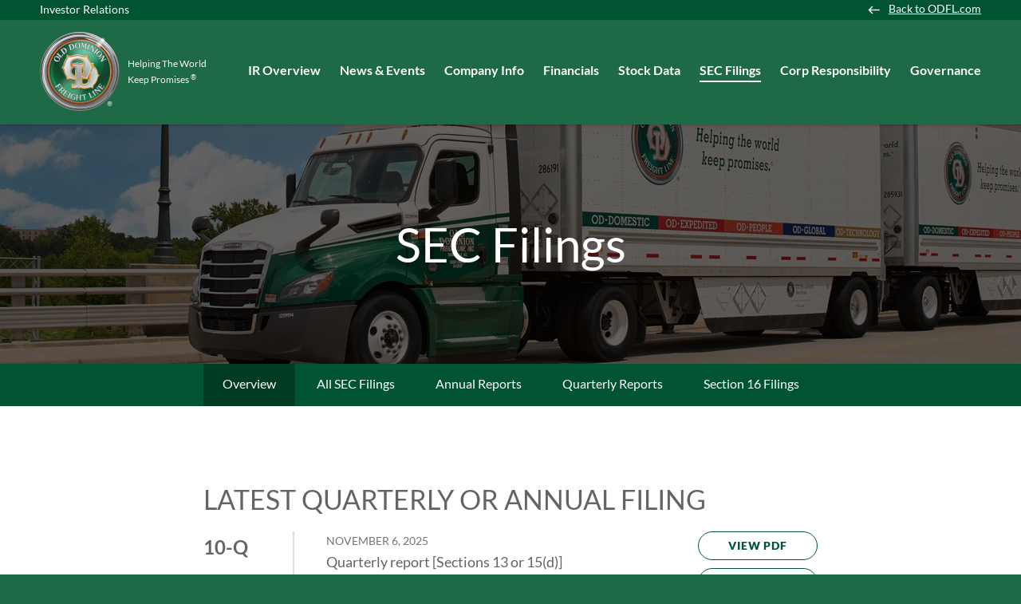

--- FILE ---
content_type: text/html; charset=UTF-8
request_url: https://ir.odfl.com/sec-filings
body_size: 5834
content:
<!DOCTYPE html>
<html lang="en">
    <head>
        <meta http-equiv="x-ua-compatible" content="ie=edge">
        <meta charset="utf-8">
                        <link rel="alternate" type="application/rss+xml" title="Old Dominion Freight Line, Inc. - Recent News" href="https://ir.odfl.com/news-events/press-releases/rss" />
                
        <title>SEC Filings :: Old Dominion Freight Line, Inc. (ODFL)</title>
        
        <link rel="canonical" href="https://ir.odfl.com/sec-filings">
<meta property="og:url" content="https://ir.odfl.com/sec-filings">


<meta property="og:site_name" content="Old Dominion Freight Line, Inc.">
<meta property="og:title" content="SEC Filings">
<meta property="og:type" content="website">

<meta property="og:image" content="https://d1io3yog0oux5.cloudfront.net/_64132f5a73501b50b30efa473c84301d/odfl/db/442/3289/social_image_resized.jpg">
<meta name="twitter:card" content="summary_large_image">




<script type="application/ld+json">
	{"@context":"http:\/\/schema.org","@type":"Corporation","name":"Old Dominion Freight Line, Inc.","address":{"@type":"PostalAddress","streetAddress":"500 Old Dominion Way ","addressLocality":"Thomasville, NC","postalCode":"27360","addressCountry":"United States"},"legalName":"Old Dominion Freight Line, Inc.","description":"Helping the World Keep Promises\r\nOld Dominion Freight Line, Inc. is one of the largest North American less-than-truckload (\u201cLTL\u201d) motor carriers and provides regional, inter-regional and national LTL services through a single integrated, union-free organization. Our service offerings, which include expedited transportation, are provided through an expansive network of service centers located throughout the continental United States. The Company also maintains strategic alliances with other carriers to provide LTL services throughout North America. In addition to its core LTL services, the Company offers a range of value-added services including container drayage, truckload brokerage and supply chain consulting.","tickerSymbol":": ODFL","url":"https:\/\/ir.odfl.com","logo":"https:\/\/d1io3yog0oux5.cloudfront.net\/_64132f5a73501b50b30efa473c84301d\/odfl\/logo.png","image":"https:\/\/d1io3yog0oux5.cloudfront.net\/_64132f5a73501b50b30efa473c84301d\/odfl\/db\/442\/3289\/social_image_resized.jpg","sameAs":[]}</script>        <meta name="viewport" content="initial-scale=1.0, width=device-width">
        
            <!-- Google Tag Manager -->
        <script>(function(w,d,s,l,i){w[l]=w[l]||[];w[l].push({'gtm.start':
        new Date().getTime(),event:'gtm.js'});var f=d.getElementsByTagName(s)[0],
        j=d.createElement(s),dl=l!='dataLayer'?'&l='+l:'';j.async=true;j.src=
        'https://www.googletagmanager.com/gtm.js?id='+i+dl;f.parentNode.insertBefore(j,f);
        })(window,document,'script','dataLayer','GTM-PB29KL3');</script>
        <!-- End Google Tag Manager -->
     
        
                <link rel="preconnect" href="https://d1io3yog0oux5.cloudfront.net">
        <link rel="preconnect" href="https://qmod.quotemedia.com">
        
                        <link href="https://d1io3yog0oux5.cloudfront.net/_64132f5a73501b50b30efa473c84301d/odfl/files/theme/css/ir.stockpr.css" rel="stylesheet" type="text/css" media="screen" />
                <link rel="stylesheet" href="https://d1io3yog0oux5.cloudfront.net/_64132f5a73501b50b30efa473c84301d/odfl/files/theme/css/style.css">
                
                <link rel="shortcut icon" href="https://d1io3yog0oux5.cloudfront.net/_64132f5a73501b50b30efa473c84301d/odfl/files/theme/images/favicons/favicon.ico">
        <link rel="apple-touch-icon" sizes="180x180" href="https://d1io3yog0oux5.cloudfront.net/_64132f5a73501b50b30efa473c84301d/odfl/files/theme/images/favicons/apple-touch-icon.png">
        <link rel="icon" type="image/png" href="https://d1io3yog0oux5.cloudfront.net/_64132f5a73501b50b30efa473c84301d/odfl/files/theme/images/favicons/favicon-32x32.png" sizes="32x32">
        <link rel="icon" type="image/png" href="https://d1io3yog0oux5.cloudfront.net/_64132f5a73501b50b30efa473c84301d/odfl/files/theme/images/favicons/favicon-16x16.png" sizes="16x16">
        <link rel="manifest" href="https://d1io3yog0oux5.cloudfront.net/_64132f5a73501b50b30efa473c84301d/odfl/files/theme/images/favicons/manifest.json">
        <link rel="mask-icon" href="https://d1io3yog0oux5.cloudfront.net/_64132f5a73501b50b30efa473c84301d/odfl/files/theme/images/favicons/safari-pinned-tab.svg">
        <meta name="theme-color" content="#ffffff">
        
                
<!-- OneTrust Cookies Consent Notice start -->
    <!-- OneTrust Production Script -->
    <!-- Check for https://ir.stockpr.com/odfl/ page id and not display cookie consent to avoid blocked page -->
            <script type="text/javascript" src="https://cdn.cookielaw.org/consent/189eb9e6-31f9-412d-981f-f16eb5581a81/OtAutoBlock.js"></script>
        <script src="https://cdn.cookielaw.org/scripttemplates/otSDKStub.js" type="text/javascript" charset="UTF-8" data-domain-script="29b27d6b-a0ad-4348-8ac7-50897512652f"></script>
    <script type="text/javascript">
    function OptanonWrapper() {}
</script>
<!-- OneTrust Cookies Consent Notice end -->        
                <script>
(function(d,b,a,s,e){ var t = b.createElement(a),
  fs = b.getElementsByTagName(a)[0]; t.async=1; t.id=e; t.src=s;
  fs.parentNode.insertBefore(t, fs); })
(window,document,'script','https://tag.demandbase.com/babcfdc5.min.js','demandbase_js_lib');  
</script>    </head>    <body class="107630 page-type-ir-landing---sec-filings ir has-zero-nav has-sub-nav">
        <div class="general-wrapper">
            
<nav id="header" class="affixed" aria-label="Main">
    <div id="skipLinks">
        <a href="#mainContent">Skip to main content</a>
                <a href="#sectionNav">Skip to section navigation</a>
                <a href="#footer">Skip to footer</a>
    </div>
     <div class="zero-nav d-none d-lg-block">
	<div class="container-fluid">
	    <span class="zero-nav-text">Investor Relations</span>
	            <div class="zero-nav-links">
                    <a href="https://www.odfl.com/" target="_blank" 
            rel="noopener"            class="back-arrow"            >Back to ODFL.com            </a>
                </div>
    	</div>
</div>
    <div class="container-fluid">
        <div class="d-flex justify-content-between">
            <div class="logo">
                <a rel="noopener" target="_blank" href="https://www.odfl.com/">
                    <img src="https://d1io3yog0oux5.cloudfront.net/_64132f5a73501b50b30efa473c84301d/odfl/files/theme/images/logo.png"
                        width="100"
                        height="100"
                        alt="Old Dominion Freight Line, Inc.">
                    <span class="logo-tagline">Helping The World Keep Promises <sup>&reg;</sup></span>
                </a>
            </div>
            <a role="button" class="mobile-nav-trigger" id="showRight" aria-label="Expand main navigation"
                aria-controls="mobile-nav">
                <div class="meat"></div>
                <div class="meat"></div>
                <div class="meat"></div>
            </a>
            <div class="cbp-spmenu cbp-spmenu-vertical cbp-spmenu-right main-nav" id="mobile-nav">
                
<ul class="main-menu">
    <li class="sr-only p-0 pr-3"><a href="/">Investors</a></li>
        <li class="" data-submenu-id="submenu-overview">
        <a href="/" target="_self"
            >IR Overview</a>
            </li>
        <li class="has-children" data-submenu-id="submenu-news-events">
        <a href="/news-events" target="_self"
            >News &amp; Events</a>
                <ul id="submenu-news-events">
                        <li class="">
                <a href="/news-events" target="_self"
                    >Overview</a>
            </li>
                        <li class="">
                <a href="/news-events/press-releases" target="_self"
                    >Press Releases</a>
            </li>
                        <li class="">
                <a href="/news-events/ir-calendar" target="_self"
                    >IR Calendar</a>
            </li>
                        <li class="">
                <a href="/news-events/email-alerts" target="_self"
                    >Email Alerts</a>
            </li>
                    </ul>
            </li>
        <li class="has-children" data-submenu-id="submenu-company-information">
        <a href="/company-information" target="_self"
            >Company Info</a>
                <ul id="submenu-company-information">
                        <li class="">
                <a href="/company-information" target="_self"
                    >Overview</a>
            </li>
                        <li class="">
                <a href="/company-information/management-team" target="_self"
                    >Management Team</a>
            </li>
                        <li class="">
                <a href="/company-information/profile" target="_self"
                    >Profile</a>
            </li>
                        <li class="">
                <a href="/company-information/presentations" target="_self"
                    >Presentations</a>
            </li>
                        <li class="">
                <a href="/company-information/contacts" target="_self"
                    >Contacts</a>
            </li>
                    </ul>
            </li>
        <li class="has-children" data-submenu-id="submenu-financials">
        <a href="/financials" target="_self"
            >Financials</a>
                <ul id="submenu-financials">
                        <li class="">
                <a href="/financials" target="_self"
                    >Overview</a>
            </li>
                        <li class="">
                <a href="/financials/financial-results" target="_self"
                    >Financial Results</a>
            </li>
                        <li class="">
                <a href="/financials/income-statement" target="_self"
                    >Income Statement</a>
            </li>
                        <li class="">
                <a href="/financials/balance-sheet" target="_self"
                    >Balance Sheet</a>
            </li>
                        <li class="">
                <a href="/financials/cash-flow" target="_self"
                    >Cash Flow</a>
            </li>
                    </ul>
            </li>
        <li class="has-children" data-submenu-id="submenu-stock-data">
        <a href="/stock-data" target="_self"
            >Stock Data</a>
                <ul id="submenu-stock-data">
                        <li class="">
                <a href="/stock-data/quote" target="_self"
                    >Quote</a>
            </li>
                        <li class="">
                <a href="/stock-data/charts" target="_self"
                    >Charts</a>
            </li>
                        <li class="">
                <a href="/stock-data/stock-split-information" target="_self"
                    >Stock Split Information</a>
            </li>
                    </ul>
            </li>
        <li class="has-children active active-landing" data-submenu-id="submenu-sec-filings">
        <a href="/sec-filings" target="_self"
            >SEC Filings</a>
                <ul id="submenu-sec-filings">
                        <li class="active active-landing">
                <a href="/sec-filings" target="_self"
                    >Overview</a>
            </li>
                        <li class="">
                <a href="/sec-filings/all-sec-filings" target="_self"
                    >All SEC Filings</a>
            </li>
                        <li class="">
                <a href="/sec-filings/annual-reports" target="_self"
                    >Annual Reports</a>
            </li>
                        <li class="">
                <a href="/sec-filings/quarterly-reports" target="_self"
                    >Quarterly Reports</a>
            </li>
                        <li class="">
                <a href="/sec-filings/section-16-filings" target="_self"
                    >Section 16 Filings</a>
            </li>
                    </ul>
            </li>
        <li class="has-children" data-submenu-id="submenu-corp-responsibility">
        <a href="/corp-responsibility" target="_self"
            >Corp Responsibility</a>
                <ul id="submenu-corp-responsibility">
                        <li class="">
                <a href="/corp-responsibility/sustainability" target="_self"
                    >Sustainability</a>
            </li>
                        <li class="">
                <a href="/corp-responsibility/equal-opportunity-employment" target="_self"
                    >Equal Opportunity Employment</a>
            </li>
                        <li class="">
                <a href="/corp-responsibility/human-rights-policy" target="_self"
                    >Human Rights Policy</a>
            </li>
                        <li class="">
                <a href="/corp-responsibility/political-contributions-policy-and-spending-report" target="_self"
                    >Corporate Political Contributions – Policy and Spending Report</a>
            </li>
                        <li class="">
                <a href="/corp-responsibility/governance" target="_self"
                    >Governance</a>
            </li>
                    </ul>
            </li>
        <li class="has-children last-item" data-submenu-id="submenu-corporate-governance">
        <a href="/corporate-governance" target="_self"
            >Governance</a>
                <ul id="submenu-corporate-governance">
                        <li class="">
                <a href="/corporate-governance" target="_self"
                    >Overview</a>
            </li>
                        <li class="">
                <a href="/corporate-governance/board-of-directors" target="_self"
                    >Board of Directors</a>
            </li>
                        <li class="">
                <a href="/corporate-governance/board-committees" target="_self"
                    >Board Committees</a>
            </li>
                        <li class="">
                <a href="/corporate-governance/governance-documents" target="_self"
                    >Governance Documents</a>
            </li>
                    </ul>
            </li>
    <li class="d-block d-lg-none">
    <a href="https://www.odfl.com/"
         target="_blank" rel="noopener">
        Back to ODFL.com    </a>
</li>

</ul>            </div>
        </div>
    </div>
</nav>

            <header class="page-banner overlay dark" style="background: url(https://d1io3yog0oux5.cloudfront.net/_64132f5a73501b50b30efa473c84301d/odfl/db/497/3562/image_resized.jpg);background-position: 50% 50%;background-repeat: no-repeat;background-size: cover;background-color: #333;">
    	<div class="container">
	    <div class="row justify-content-center">
	        <div class="col-lg-10">
                <h1>SEC Filings</h1>
            </div>
            <div class="col-lg-8 col-md-10">
                                    	    </div>
        </div>
    </div>
    </header>            <nav id="sectionNav" class="sub-navigation-wrapper" aria-label="SEC Filings Section">
    <div class="sub-navigation affixed">
    	<div class="container">
            <a class="visible-xs visible-sm mobile-sub-nav-trigger collapsed" role="button" data-toggle="collapse" data-target="#sub-navigation">
                <div class="trigger-container">
            		<div class="meat"></div>
              		<div class="meat"></div>
              		<div class="meat"></div>
              	</div>
            	SEC Filings            </a>
            <div class="collapse sb-nav clearfix"  id="sub-navigation">
                <h3>SEC Filings</h3>
                <ul>
                                        <li class="active active-landing">
                        <a href="/sec-filings"
                            target="_self"
                                                    >Overview</a>
                                            </li>
                	                    <li class="">
                        <a href="/sec-filings/all-sec-filings"
                            target="_self"
                                                    >All SEC Filings</a>
                                            </li>
                	                    <li class="">
                        <a href="/sec-filings/annual-reports"
                            target="_self"
                                                    >Annual Reports</a>
                                            </li>
                	                    <li class="">
                        <a href="/sec-filings/quarterly-reports"
                            target="_self"
                                                    >Quarterly Reports</a>
                                            </li>
                	                    <li class="">
                        <a href="/sec-filings/section-16-filings"
                            target="_self"
                                                    >Section 16 Filings</a>
                                            </li>
                	                </ul>
            </div>
        </div>
    </div>
</nav>                
            <div class="container">
                <div class="row justify-content-center">
                    <div class="col-lg-8">
                                                <main id="mainContent" class="main-content">
                                	<h2 class="icon-bg-filing">Latest Quarterly or Annual Filing</h2>
        <div class="document-report">
            <div class="flex-row">
                <div class="flex flex-full">
                    <div class="header">
                    </div>
                </div>
                <div class="flex filing-type">
                    <span class="filing-type">10-Q</span>
                 </div>
                <div class="flex flex-wide">
                    <div class="date">
                        <time datetime="2025-11-06T00:00:00">
                            November 6, 2025                        </time>
                    </div>
                     <p>Quarterly report [Sections 13 or 15(d)]</p>
                                        <div id="doc-list-1">
                        <div>
                            
<div class="quarterly-results">
    <h3 class="related-link">
        <a class="collapsed"
        role="button"
        data-toggle="collapse"
        href="#resulttag4199"
        aria-expanded="false"
        aria-controls="resulttag4199"
    >
        Related Documents
        <span class="icon-trigger"></span>
    </a>
        </h3>
    <div class="collapse" id="resulttag4199">
        <h3 class="sr-only">3 2025<br>Quarter Results</h3>
                  <div class="result-line">
        <div class="row justify-space-between">
            <div class="col-auto">
                <a href="https://ir.odfl.com/news-events/press-releases/detail/336/old-dominion-freight-line-reports-third-quarter-2025/">Earnings Release</a>
            </div>
            <div class="col">
                                    <a href="https://ir.odfl.com/news-events/press-releases/detail/336/old-dominion-freight-line-reports-third-quarter-2025" title="Old Dominion Freight Line Reports Third Quarter 2025 Earnings Per Diluted Share of $1.28" class="link">
                      <span class="eqicon-HTML"></span>HTML
                    </a>
                                <a href="https://d1io3yog0oux5.cloudfront.net/_64132f5a73501b50b30efa473c84301d/odfl/news/2025-10-29_Old_Dominion_Freight_Line_Reports_Third_Quarter_336.pdf" class="link" title="PDF: Old Dominion Freight Line Reports Third Quarter 2025 Earnings Per Diluted Share of $1.28" target="_blank" rel="noopener">
                  <span class="eqicon-PDF"></span>PDF
                </a>
            </div>
        </div>
    </div>
    <div class="result-line">
    <div class="row justify-content-between">
        <div class="col-auto">
            <a href="https://event.choruscall.com/mediaframe/webcast.html?webcastid=qeK9f3bq" target="_blank" rel="noopener">Earnings Webcast</a>
        </div>
        <div class="col">
                        <a href="https://event.choruscall.com/mediaframe/webcast.html?webcastid=qeK9f3bq" class="result-link link" target="_blank" rel="noopener">
              <span class="eqicon-MP3"></span>Audio
            </a>
                                </div>
    </div>
</div>

<div class="result-line">
    <div class="row justify-space-between">
        <div class="col-auto">
            <a href="/sec-filings/all-sec-filings/content/0001193125-25-268415/odfl-20250930.htm" title="10-Q Filing Viewer" class="fancybox fancybox.iframe" rel="noopener">10-Q <span class="sr-only">Filing</span></a>
        </div>
        <div class="col">
            <a href="/sec-filings/all-sec-filings/content/0001193125-25-268415/odfl-20250930.htm" title="10-Q Filing Viewer" rel="noopener" class="link fancybox fancybox.iframe"><span class="eqicon-HTML"></span>HTML</a>
            <a href="/sec-filings/all-sec-filings/content/0001193125-25-268415/0001193125-25-268415.pdf" title="10-Q" class="link" target="_blank" rel="noopener"><span class="eqicon-PDF"></span>PDF</a>
        </div>
    </div>
</div><div class="result-line">
    <div class="row justify-content-between">
        <div class="col-auto">
            <a href="/sec-filings/all-sec-filings/content/0001193125-25-268415/0001193125-25-268415-xbrl.zip" title="Download Raw XBRL Files" target="_blank" rel="noopener">XBRL</a>
        </div>
        <div class="col">
            <a href="/sec-filings/all-sec-filings/content/0001193125-25-268415/0001193125-25-268415-xbrl.zip" title="Download Raw XBRL Files" class="link" target="_blank" rel="noopener"><span class="eqicon-ZIP"></span>ZIP</a>
        </div>
    </div>
</div>    </div>
</div>                        </div>
                    </div>
                                    </div>
                <div class="flex flex-short">
                   <div class="links-row">
                         <a class="btn" aria-label="Download PDF of 10-Q filing published on Nov 6, 2025"  href="/sec-filings/all-sec-filings/content/0001193125-25-268415/0001193125-25-268415.pdf" target="_blank" rel="noopener">
                            View PDF
                        </a>
                        <a class="btn fancybox fancybox.iframe fancybox-sec-filing" aria-label="View HTML of 10-Q filing published on Nov 6, 2025" href="https://content.equisolve.net/sec/0001193125-25-268415/odfl-20250930.htm">
                            View HTML
                        </a>
                    </div>
                </div>
            </div>
        </div>
        <h2 class="icon-bg-filing">Latest Current Report</h2>
    <div class="document-report">
        <div class="flex-row">
            <div class="flex flex-full">
                <div class="header">
                </div>
            </div>
            <div class="flex filing-type">
                <span class="filing-type">8-K</span>
            </div>
             <div class="flex flex-wide">
                  <div class="date">
                     <time datetime="2025-12-02T00:00:00">
                         December 2, 2025                     </time>
                 </div>
                 <p>Current report</p>
            </div>
            <div class="flex flex-short">
               <div class="links-row">
                    <a class="btn" aria-label="Download PDF of 8-K filing published on Dec 2, 2025"  href="/sec-filings/all-sec-filings/content/0001193125-25-305457/0001193125-25-305457.pdf" target="_blank" rel="noopener">
                        View PDF
                    </a>
                    <a class="btn fancybox fancybox.iframe fancybox-sec-filing" aria-label="View HTML of 8-K filing published on Dec 2, 2025" href="https://content.equisolve.net/sec/0001193125-25-305457/odfl-20251202.htm">
                        View HTML
                    </a>
                </div>
            </div>
        </div>
    </div>
        <h2>Latest Proxy Statement</h2>
    <div class="document-report">
        <div class="flex-row">
            <div class="flex filing-type">
                <span class="filing-type">DEF 14A</span>
            </div>
             <div class="flex flex-wide">
                    <div class="date">
                        <time datetime="2025-04-21T00:00:00">
                            April 21, 2025                        </time>
                    </div>
                    <p>Definitive proxy statements</p>
            </div>
            <div class="flex flex-short">
               <div class="links-row">
                     <a class="btn" aria-label="Download PDF of DEF 14A filing published on Apr 21, 2025"  href="/sec-filings/all-sec-filings/content/0000950170-25-056052/0000950170-25-056052.pdf" target="_blank" rel="noopener">
                        View PDF
                    </a>
                    <a class="btn fancybox fancybox.iframe fancybox-sec-filing" aria-label="View HTML of DEF 14A filing published on Apr 21, 2025" href="https://content.equisolve.net/sec/0000950170-25-056052/odfl-20250421.htm">
                        View HTML
                    </a>
                </div>
            </div>
        </div>
    </div>
        <h2>View All SEC Filings</h2>
    <p>View and filter by group or type</p>
    <a href="/sec-filings/all-sec-filings" class="btn">View All Filings</a>
                                                    </main>
                    </div>    
                </div>
            </div><!-- //container-->
            <div class="module-quick-links" role="navigation" aria-label="Helpful Investor Relations pages">
    <ul>
                <li>
            <a href="/news-events/email-alerts" class="email">Email Alerts</a>
        </li>
                        <li><a href="/tear-sheet" target="_blank" rel="noopener" title="Tear Sheet" class="sheet">Tear Sheet</a></li>
                        <li><a href="/company-information/contacts" class="contacts">Contacts</a></li>
                        <li><a href="https://ir.odfl.com/news-events/press-releases/rss" class="rss" target="_blank" rel="noopener">RSS News Feed</a></li>
            </ul>
</div><footer id="footer" >
    <div class="footer-main">
        <div class="container">
            <div class="row justify-content-between align-items-center">
                <div class="col-md-6">
                    <div class="copyright">
                        &copy;<time datetime="2025">2025</time>
                        <a href="https://www.odfl.com/">Old Dominion Freight Line, Inc.</a>                        All Rights Reserved.
                    </div>
                </div>
                <div class="col-md-6">
                    <div class="footer-links">
                        <a href=" https://www.odfl.com/content/odfl/us/en/privacy-policy.html" target="_blank" rel="noopener">Privacy Policy</a>
<a href="/disclaimer">Disclaimer</a>
<a href="/sitemap">Sitemap</a>
                                            </div>
                </div>
            </div>
        </div>
    </div>
    </footer>
<script id="companyVars" type="application/json">
{
    "asset_url": "https:\/\/d1io3yog0oux5.cloudfront.net\/_64132f5a73501b50b30efa473c84301d\/odfl",
    "website_base_url": "https:\/\/ir.odfl.com",
    "ir_base_url": "",
    "hCaptchaSiteKey": "778a5748-d323-4b73-a06c-9625642de8bc",
    "isQmod": false}
</script>


<script src="https://d1io3yog0oux5.cloudfront.net/_64132f5a73501b50b30efa473c84301d/odfl/files/theme/js/_js/all.js"></script>

<script src="https://d1io3yog0oux5.cloudfront.net/_64132f5a73501b50b30efa473c84301d/odfl/files/theme/js/aside/_js/browser-check.min.js" async></script>
        </div><!-- //general-wrapper-->
    </body>
</html>
